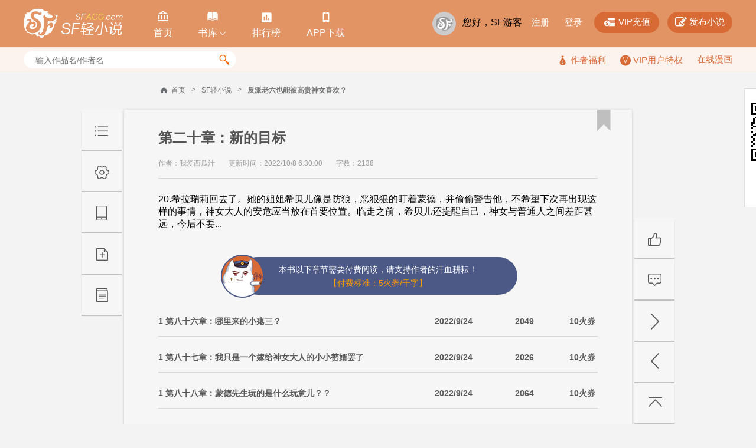

--- FILE ---
content_type: text/html; charset=utf-8
request_url: https://p.sfacg.com/ajax/ViewCount.ashx?callback=jQuery17205408530811255521_1768782185055&id=579705&cid=7019250&_=1768782185431
body_size: 74
content:
jQuery17205408530811255521_1768782185055(0)

--- FILE ---
content_type: text/html; charset=utf-8
request_url: https://passport.sfacg.com/ajax/GetCaptchaEncrypt.ashx?callback=jQuery17205408530811255521_1768782185056&_=1768782187950
body_size: 130
content:
jQuery17205408530811255521_1768782185056({"status":200,"data":"QZfJJbTpvX0dc6lWmj5KIdgP2+OiHu0kkyo0/v+WN4OAfvEk4ivhRzuaKZzCkdPi"})

--- FILE ---
content_type: text/html; charset=utf-8
request_url: https://passport.sfacg.com/Ajax/GetLoginInfo.ashx?callback=jQuery17205408530811255521_1768782185057&_=1768782187953
body_size: 59
content:
jQuery17205408530811255521_1768782185057([{login:"false"}])